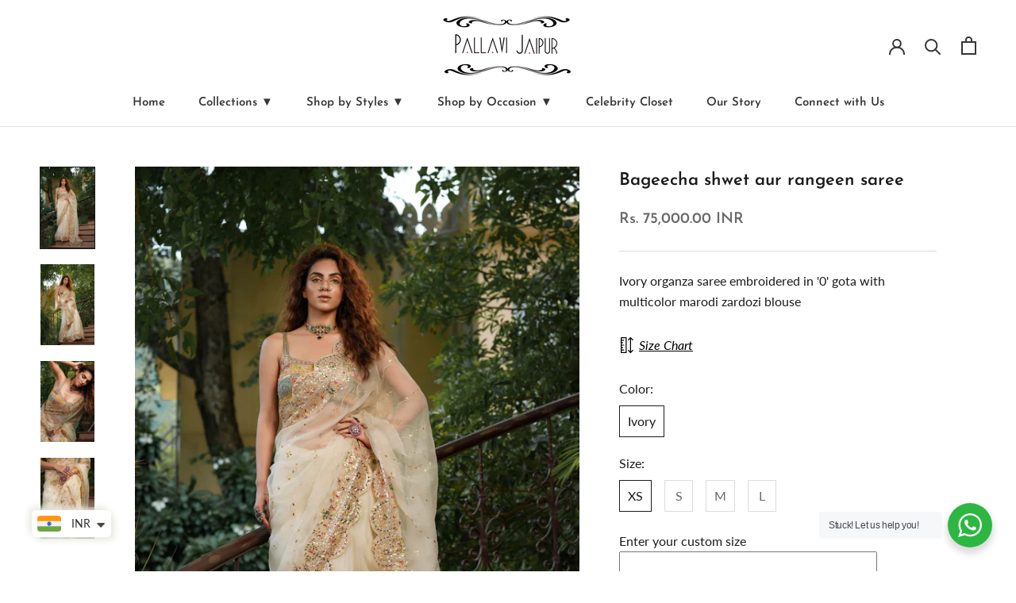

--- FILE ---
content_type: text/javascript; charset=utf-8
request_url: https://www.pallavijaipur.com/products/bageecha-shwet-aur-rangeen-saree.js
body_size: 387
content:
{"id":7487703711914,"title":"Bageecha shwet aur rangeen saree","handle":"bageecha-shwet-aur-rangeen-saree","description":"Ivory organza saree embroidered in '0' gota with multicolor marodi zardozi blouse","published_at":"2022-08-16T21:16:54+05:30","created_at":"2022-08-16T21:16:52+05:30","vendor":"PALLAVI JAIPUR","type":"","tags":["Bridal","Dilruba","Festive","Sarees"],"price":7500000,"price_min":7500000,"price_max":7500000,"available":true,"price_varies":false,"compare_at_price":0,"compare_at_price_min":0,"compare_at_price_max":0,"compare_at_price_varies":false,"variants":[{"id":43300880154794,"title":"Ivory \/ XS","option1":"Ivory","option2":"XS","option3":null,"sku":"PVSA-22006","requires_shipping":true,"taxable":true,"featured_image":null,"available":true,"name":"Bageecha shwet aur rangeen saree - Ivory \/ XS","public_title":"Ivory \/ XS","options":["Ivory","XS"],"price":7500000,"weight":0,"compare_at_price":0,"inventory_management":"shopify","barcode":"","requires_selling_plan":false,"selling_plan_allocations":[]},{"id":43390472814762,"title":"Ivory \/ S","option1":"Ivory","option2":"S","option3":null,"sku":"","requires_shipping":true,"taxable":true,"featured_image":null,"available":true,"name":"Bageecha shwet aur rangeen saree - Ivory \/ S","public_title":"Ivory \/ S","options":["Ivory","S"],"price":7500000,"weight":0,"compare_at_price":0,"inventory_management":"shopify","barcode":"","requires_selling_plan":false,"selling_plan_allocations":[]},{"id":43390472880298,"title":"Ivory \/ M","option1":"Ivory","option2":"M","option3":null,"sku":"","requires_shipping":true,"taxable":true,"featured_image":null,"available":true,"name":"Bageecha shwet aur rangeen saree - Ivory \/ M","public_title":"Ivory \/ M","options":["Ivory","M"],"price":7500000,"weight":0,"compare_at_price":0,"inventory_management":"shopify","barcode":"","requires_selling_plan":false,"selling_plan_allocations":[]},{"id":43390472913066,"title":"Ivory \/ L","option1":"Ivory","option2":"L","option3":null,"sku":"","requires_shipping":true,"taxable":true,"featured_image":null,"available":true,"name":"Bageecha shwet aur rangeen saree - Ivory \/ L","public_title":"Ivory \/ L","options":["Ivory","L"],"price":7500000,"weight":0,"compare_at_price":0,"inventory_management":"shopify","barcode":"","requires_selling_plan":false,"selling_plan_allocations":[]}],"images":["\/\/cdn.shopify.com\/s\/files\/1\/0271\/3973\/5649\/products\/SMP00487-min_1.jpg?v=1660664816","\/\/cdn.shopify.com\/s\/files\/1\/0271\/3973\/5649\/products\/SMP00513-min_1.jpg?v=1660664815","\/\/cdn.shopify.com\/s\/files\/1\/0271\/3973\/5649\/products\/SMP00520-min_1.jpg?v=1660664815","\/\/cdn.shopify.com\/s\/files\/1\/0271\/3973\/5649\/products\/SMP00514-min_1.jpg?v=1660664815"],"featured_image":"\/\/cdn.shopify.com\/s\/files\/1\/0271\/3973\/5649\/products\/SMP00487-min_1.jpg?v=1660664816","options":[{"name":"Color","position":1,"values":["Ivory"]},{"name":"Size","position":2,"values":["XS","S","M","L"]}],"url":"\/products\/bageecha-shwet-aur-rangeen-saree","media":[{"alt":null,"id":26927199781034,"position":1,"preview_image":{"aspect_ratio":0.667,"height":2969,"width":1980,"src":"https:\/\/cdn.shopify.com\/s\/files\/1\/0271\/3973\/5649\/products\/SMP00487-min_1.jpg?v=1660664816"},"aspect_ratio":0.667,"height":2969,"media_type":"image","src":"https:\/\/cdn.shopify.com\/s\/files\/1\/0271\/3973\/5649\/products\/SMP00487-min_1.jpg?v=1660664816","width":1980},{"alt":null,"id":26927199813802,"position":2,"preview_image":{"aspect_ratio":0.667,"height":2969,"width":1980,"src":"https:\/\/cdn.shopify.com\/s\/files\/1\/0271\/3973\/5649\/products\/SMP00513-min_1.jpg?v=1660664815"},"aspect_ratio":0.667,"height":2969,"media_type":"image","src":"https:\/\/cdn.shopify.com\/s\/files\/1\/0271\/3973\/5649\/products\/SMP00513-min_1.jpg?v=1660664815","width":1980},{"alt":null,"id":26927199846570,"position":3,"preview_image":{"aspect_ratio":0.667,"height":2969,"width":1980,"src":"https:\/\/cdn.shopify.com\/s\/files\/1\/0271\/3973\/5649\/products\/SMP00520-min_1.jpg?v=1660664815"},"aspect_ratio":0.667,"height":2969,"media_type":"image","src":"https:\/\/cdn.shopify.com\/s\/files\/1\/0271\/3973\/5649\/products\/SMP00520-min_1.jpg?v=1660664815","width":1980},{"alt":null,"id":26927199879338,"position":4,"preview_image":{"aspect_ratio":0.667,"height":2969,"width":1980,"src":"https:\/\/cdn.shopify.com\/s\/files\/1\/0271\/3973\/5649\/products\/SMP00514-min_1.jpg?v=1660664815"},"aspect_ratio":0.667,"height":2969,"media_type":"image","src":"https:\/\/cdn.shopify.com\/s\/files\/1\/0271\/3973\/5649\/products\/SMP00514-min_1.jpg?v=1660664815","width":1980}],"requires_selling_plan":false,"selling_plan_groups":[]}

--- FILE ---
content_type: text/javascript
request_url: https://www.pallavijaipur.com/cdn/shop/t/31/assets/custom.js?v=183944157590872491501646678242
body_size: -717
content:
//# sourceMappingURL=/cdn/shop/t/31/assets/custom.js.map?v=183944157590872491501646678242
